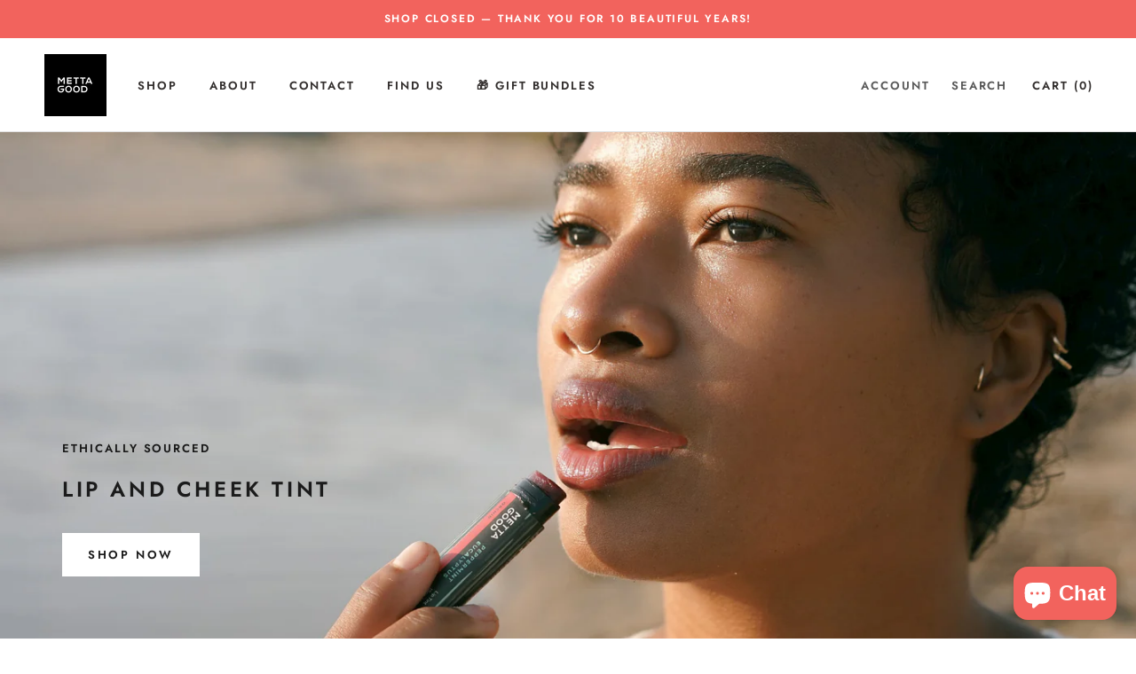

--- FILE ---
content_type: text/css
request_url: https://mettagood.com/cdn/shop/t/4/assets/metta-good.scss.css?v=117453390535074955631600360651
body_size: -653
content:
.features--heading-uppercase .Heading {
  letter-spacing: 0.15em; }

@media screen and (min-width: 641px) {
  .Header__MainNav li.HorizontalList__Item {
    margin-right: 18px;
    margin-left: 18px; }
    .Header__MainNav li.HorizontalList__Item a.Heading.u-h6 {
      font-size: 13px; } }

.Header__SecondaryNav li.HorizontalList__Item {
  margin-left: 12px;
  margin-right: 12px; }
  .Header__SecondaryNav li.HorizontalList__Item .Heading.u-h6 {
    font-size: 13px; }

@media screen and (min-width: 641px) {
  .features--heading-large .u-h6 {
    font-size: 13px; } }


--- FILE ---
content_type: text/javascript
request_url: https://mettagood.com/cdn/shop/t/4/assets/custom.js?v=183944157590872491501598459984
body_size: -687
content:
//# sourceMappingURL=/cdn/shop/t/4/assets/custom.js.map?v=183944157590872491501598459984
